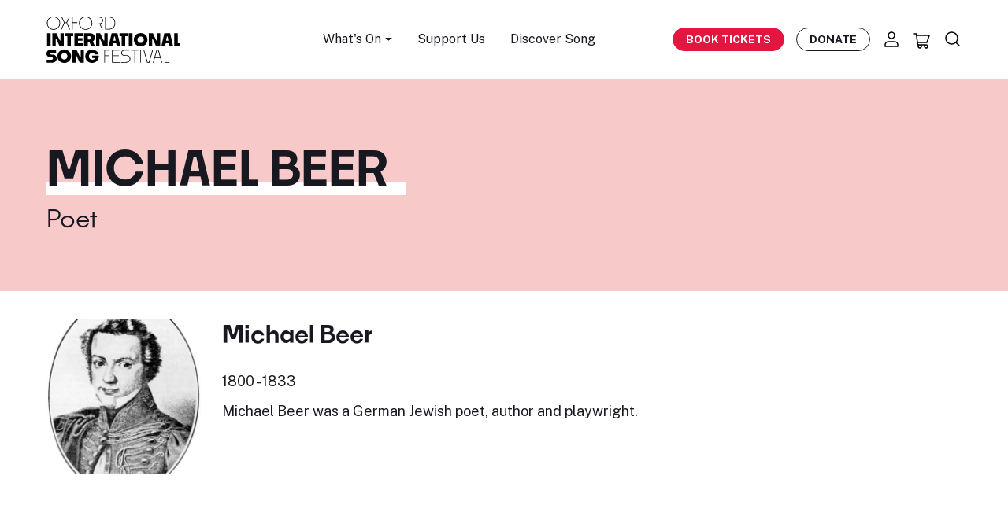

--- FILE ---
content_type: image/svg+xml
request_url: https://oxfordsong.org/assets/layout/logo.svg
body_size: 2118
content:
<svg width="170" height="59" viewBox="0 0 170 59" fill="none" xmlns="http://www.w3.org/2000/svg">
<path d="M7.36787 58.6981C10.9875 58.6981 12.9903 56.423 12.9903 53.5226C12.9903 50.6222 11.0089 48.4119 7.38932 48.4119H6.24714C5.34359 48.4119 4.86902 47.9348 4.86902 47.3283C4.86902 46.6571 5.34359 46.18 6.24714 46.18H12.2583V42.4547H5.14786C2.04842 42.4547 0 44.4036 0 47.2205C0 50.0373 2.04842 51.9619 5.10496 51.9619H6.35439C7.79954 51.9619 8.22853 52.6978 8.22853 53.4552C8.22853 54.2127 7.71375 54.9701 6.35439 54.9701H0.195726V58.6954H7.36787V58.6981ZM31.2786 50.5333C31.2786 45.7244 27.6805 42.1528 22.597 42.1528C17.5134 42.1528 13.9582 45.7271 13.9582 50.5333C13.9582 55.3394 17.5563 59 22.597 59C27.6376 59 31.2786 55.361 31.2786 50.5333ZM18.6127 50.5764C18.6127 48.2151 20.2268 46.4603 22.597 46.4603C24.9671 46.4603 26.6241 48.2151 26.6241 50.5764C26.6241 52.9377 24.9886 54.6898 22.597 54.6898C20.2053 54.6898 18.6127 52.935 18.6127 50.5764ZM37.1584 58.6981V49.4955H37.9547L42.1561 58.6981H47.607V42.4547H43.3841V51.6573H42.5878L38.2363 42.4547H32.9356V58.6981H37.1584ZM66.4315 50.5764C66.4315 50.3608 66.3886 49.9915 66.3886 49.8405H58.1172V52.6331H62.0156C61.3266 54.0617 59.927 54.9944 58.0743 54.9944C55.5754 54.9944 53.8943 53.0887 53.8943 50.5764C53.8943 48.0642 55.5754 46.2662 57.967 46.2662C59.5382 46.2662 60.7876 47.1315 61.2622 48.2151H66.1741C65.1392 44.4036 61.8226 42.1501 57.8598 42.1501C52.8406 42.1501 49.2854 45.746 49.2854 50.5521C49.2854 55.3583 52.8835 58.9973 57.967 58.9973C62.6832 58.9973 66.4315 55.4014 66.4315 50.5737V50.5764ZM79.8749 50.3392V49.5386H74.2525V43.258H80.3468V42.4574H73.4321V58.7008H74.2525V50.3419H79.8749V50.3392ZM92.884 57.8975H84.1595V50.3176H92.1091V49.5171H84.1595V43.258H92.5623V42.4574H83.3203V58.7008H92.884V57.9002V57.8975ZM100.962 58.6981C104.796 58.6981 106.499 56.4473 106.499 53.8919C106.499 51.3365 104.818 49.1505 101.005 49.1505H99.1097C96.8682 49.1505 95.7287 47.8081 95.7287 46.2474C95.7287 44.6867 96.8682 43.2796 99.1097 43.2796H105.161V42.4574H99.1311C96.4821 42.4574 94.8654 44.126 94.8654 46.2474C94.8654 48.3688 96.4821 49.9726 99.0882 49.9726H101.005C104.343 49.9726 105.614 51.8352 105.614 53.8919C105.614 55.9486 104.215 57.8759 101.005 57.8759H94.7796V58.6981H100.962ZM112.55 58.6981V43.258H116.859V42.4574H107.445V43.258H111.733V58.6981H112.55ZM120.111 58.6981V42.4547H119.294V58.6981H120.111ZM130.731 58.6981L135.362 42.4547H134.48L130.042 57.8948H128.469L124.01 42.4547H123.128L127.78 58.6981H130.731ZM146.154 58.6981H147.038L142.405 42.4547H139.735L135.083 58.6981H135.987L137.668 52.8299H144.475L146.154 58.6981ZM140.402 43.258H141.716L144.237 52.0293H137.904L140.402 43.258ZM156.235 57.8975H150.784V42.4574H149.945V58.7008H156.235V57.9002V57.8975Z" fill="black"></path>
<path d="M5.23666 37.6109V21.3676H0.646484V37.6109H5.23666ZM11.6339 37.6109V28.4056H12.4303L16.6317 37.6109H22.0798V21.3676H17.857V30.5728H17.0606L12.7091 21.3676H7.41109V37.6109H11.6339ZM31.0832 37.6109V25.0712H33.9279V21.3676H23.6322V25.0712H26.4957V37.6109H31.0832ZM46.0549 33.9072H40.0893V30.8101H45.6447V27.6051H40.0893V25.0712H45.9047V21.3676H35.4991V37.6109H46.0549V33.9072ZM56.6321 37.6109H61.4341L58.9782 31.5702C60.5735 30.6591 61.4341 29.0364 61.4341 27.0013C61.4341 23.6669 59.324 21.3703 55.5543 21.3703H47.8218V37.6136H52.4093V32.3735H54.6293L56.6321 37.6136V37.6109ZM54.5623 25.0281C56.1147 25.0281 56.6965 26.0012 56.6965 27.1064C56.6965 28.2116 56.1147 29.2278 54.5408 29.2278H52.4093V25.0254H54.5623V25.0281ZM67.1852 37.6109V28.4056H67.9842L72.183 37.6109H77.6338V21.3676H73.4109V30.5728H72.6146L68.2631 21.3676H62.9651V37.6109H67.1852ZM89.1575 37.6109H93.8549L90.1495 21.3676H82.7173L78.9905 37.6109H83.6852L84.3314 34.0797H88.5113L89.1575 37.6109ZM85.9052 25.4405H86.9401L87.8866 30.6591H84.9561L85.9052 25.4405ZM100.123 37.6109V25.0712H102.966V21.3676H92.6698V25.0712H95.5333V37.6109H100.123ZM109.191 37.6109V21.3676H104.604V37.6109H109.191ZM128.254 29.4461C128.254 24.6373 124.656 21.0657 119.573 21.0657C114.489 21.0657 110.934 24.64 110.934 29.4461C110.934 34.2523 114.532 37.9128 119.573 37.9128C124.613 37.9128 128.254 34.2738 128.254 29.4461ZM115.589 29.4892C115.589 27.1279 117.203 25.3731 119.573 25.3731C121.943 25.3731 123.603 27.1279 123.603 29.4892C123.603 31.8505 121.964 33.6026 119.573 33.6026C117.181 33.6026 115.589 31.8478 115.589 29.4892ZM134.134 37.6109V28.4056H134.931L139.132 37.6109H144.583V21.3676H140.36V30.5728H139.564L135.212 21.3676H129.911V37.6109H134.134ZM156.106 37.6109H160.801L157.096 21.3676H149.666L145.939 37.6109H150.634L151.28 34.0797H155.46L156.106 37.6109ZM152.854 25.4405H153.886L154.836 30.6591H151.905L152.854 25.4405ZM170 33.9072H166.77V21.3676H162.179V37.6109H170V33.9072Z" fill="black"></path>
<path d="M17.3849 8.402C17.3849 3.70367 13.7653 0 8.93915 0C4.11304 0 0.517578 3.70367 0.517578 8.402C0.517578 13.1003 4.15862 16.804 8.93915 16.804C13.7197 16.804 17.3849 13.1219 17.3849 8.402ZM1.38092 8.402C1.38092 4.11609 4.65463 0.82214 8.93915 0.82214C13.2237 0.82214 16.5215 4.1134 16.5215 8.402C16.5215 12.6906 13.2478 16.0034 8.93915 16.0034C4.6305 16.0034 1.38092 12.6906 1.38092 8.402ZM23.0931 8.18636H25.3533L29.0802 16.5237H30.0078L26.1094 7.79551L29.7263 0.283032H28.8013L25.3533 7.38578H23.0931L19.6236 0.283032H18.6986L22.3397 7.7982L18.4198 16.5264H19.3448L23.0931 8.18905V8.18636ZM38.9469 8.16479V7.36422H33.3245V1.08361H39.4215V0.283032H32.5067V16.5264H33.3245V8.16749H38.9469V8.16479ZM58.1602 8.402C58.1602 3.70367 54.5433 0 49.7172 0C44.8911 0 41.2956 3.70367 41.2956 8.402C41.2956 13.1003 44.934 16.804 49.7172 16.804C54.5004 16.804 58.1602 13.1219 58.1602 8.402ZM42.1563 8.402C42.1563 4.1134 45.43 0.82214 49.7172 0.82214C54.0044 0.82214 57.2995 4.1134 57.2995 8.402C57.2995 12.6906 54.0258 16.0034 49.7172 16.0034C45.4085 16.0034 42.1563 12.6906 42.1563 8.402ZM66.3673 9.65812C66.7561 9.65812 67.1019 9.63656 67.4451 9.59343L70.5687 16.5237H71.4722L68.2843 9.42092C70.5901 8.81442 71.7752 7.08119 71.7752 4.93823C71.7752 2.27504 69.9225 0.283032 66.3458 0.283032H61.2409V16.5264H62.0828V9.66082H66.3673V9.65812ZM66.3673 1.08091C69.5766 1.08091 70.9146 2.85727 70.9146 4.93554C70.9146 7.0138 69.5766 8.87642 66.3458 8.87642H62.0828V1.08361H66.3673V1.08091ZM79.0332 16.521C84.3767 16.521 87.3287 13.2513 87.3287 8.39931C87.3287 3.54733 84.3982 0.277641 79.0117 0.277641H74.5529V16.521H79.0332ZM78.9903 1.08091C84.2266 1.08091 86.4868 4.30747 86.4868 8.402C86.4868 12.4965 84.2266 15.7204 79.0117 15.7204H75.3948V1.08361H78.9903V1.08091Z" fill="black"></path>
</svg>